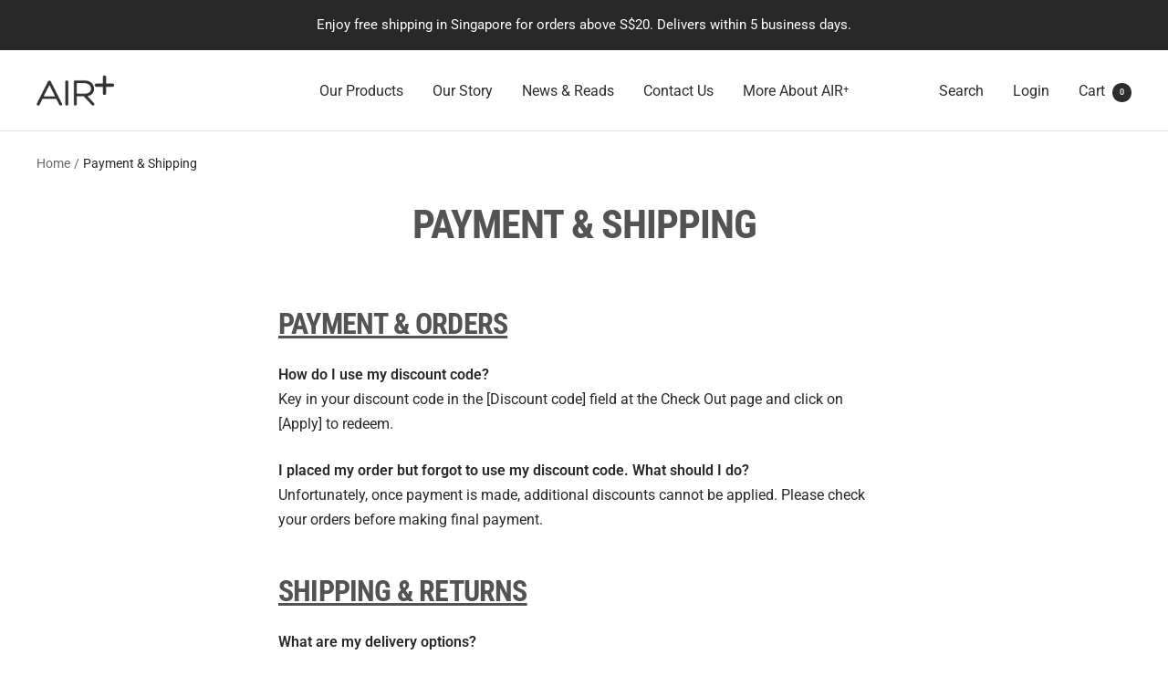

--- FILE ---
content_type: text/javascript
request_url: https://airplus-family.store/cdn/shop/t/77/assets/custom.js?v=96895813089031060551740454393
body_size: -716
content:
$(document).ready(function(){$(".product-item").each(function(){$(this).find(".product-item__info .product-item-meta__title").css("display")==="none"&&$(this).remove()})});
//# sourceMappingURL=/cdn/shop/t/77/assets/custom.js.map?v=96895813089031060551740454393
